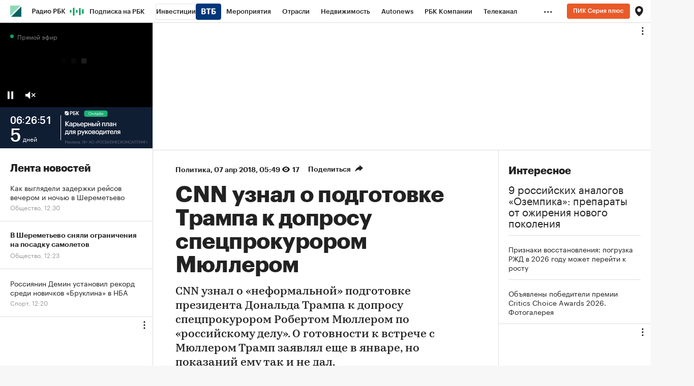

--- FILE ---
content_type: text/html
request_url: https://tns-counter.ru/nc01a**R%3Eundefined*rbc_ru/ru/UTF-8/tmsec=rbc_ru/277890322***
body_size: 16
content:
85AC7B5D69621CCEG1768037582:85AC7B5D69621CCEG1768037582